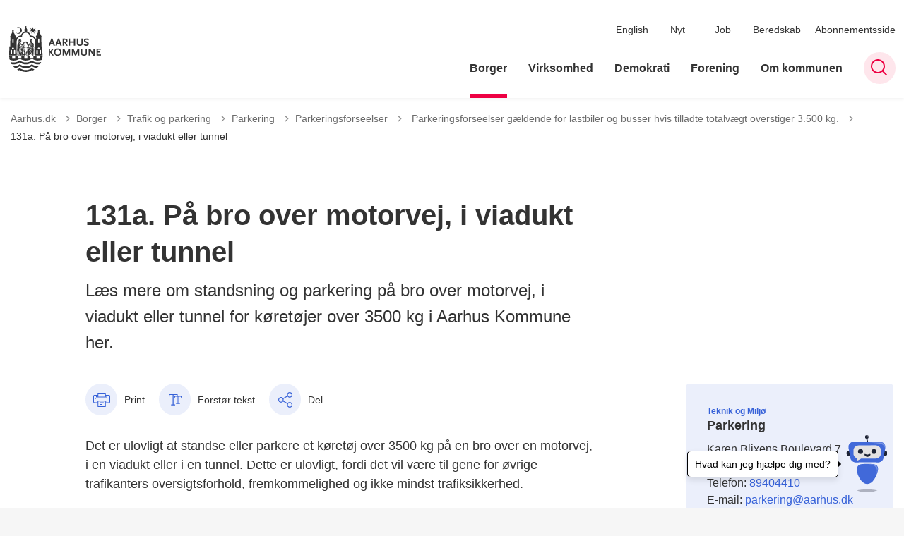

--- FILE ---
content_type: text/html; charset=utf-8
request_url: https://aarhus.dk/borger/trafik-og-parkering/parkering/parkeringsforseelser/parkeringsforseelser-gaeldende-for-lastbiler-og-busser-hvis-tilladte-totalvaegt-overstiger-3500-kg/131a-paa-bro-over-motorvej-i-viadukt-eller-tunnel
body_size: 12512
content:
<!DOCTYPE html>

    <meta property="publicIp" content="3.129.9.31">

<html lang="da" style="">

<head prefix="og: http://ogp.me/ns#">

    <link rel="stylesheet" media="all" type="text/css" href="/assets/css/icons.css" />
    <link rel="stylesheet" href="/css/bundle.css?v=m40DlRCCunHivMtNOT6nFvEJJgI" />
    <link rel="stylesheet" type="text/css" media="print" href="/assets/css/print.css" />
    

    <script crossorigin="anonymous" src="https://cdnjs.cloudflare.com/ajax/libs/jquery/3.7.1/jquery.min.js"></script>
    <script src="https://cdnjs.cloudflare.com/ajax/libs/1000hz-bootstrap-validator/0.11.9/validator.min.js"></script>
    <script src="https://cdnjs.cloudflare.com/ajax/libs/twitter-bootstrap/4.3.1/js/bootstrap.bundle.min.js"></script>
    <script src="https://ajax.aspnetcdn.com/ajax/jquery.validate/1.16.0/jquery.validate.min.js"></script>
    <script src="https://ajax.aspnetcdn.com/ajax/mvc/5.2.3/jquery.validate.unobtrusive.min.js"></script>
    <script src="https://cdnjs.cloudflare.com/ajax/libs/js-cookie/2.2.1/js.cookie.min.js"></script>
    <script src="/Scripts/picturefill.min.js"></script>
    <script src="/Scripts/lazysizes.min.js"></script>
    <script src="/Scripts/ls.unveilhooks.min.js"></script>
    <script defer src="/scripts/cludo-voice-search.js"></script>
    <script defer src="/js/bundle.js?v=D43i7ag6iDnxkoOu2e-X7rfVFAE"></script>
    <script src="https://dreambroker.com/channel/embed/webc/dreambroker-studio-video-player.js"></script>

                    <!-- Cookieinformation -->
<script id="CookieConsent" src="https://policy.app.cookieinformation.com/uc.js" data-culture="DA" type="text/javascript"></script>                    <!-- Cookieinformation -->
                    <!-- Google domain verifikation -->
<meta name="google-site-verification" content="zVD8NnDdZjAeHOnb06JgTl1G_SK93bvcAjmAAZIDi5s" />                    <!-- Google domain verifikation -->
                    <!-- Cabana style fix - Slettes efter deploy ultimo april -->
<style>
.hero__search-bar {
z-index: unset;
}
</style>                    <!-- Cabana style fix - Slettes efter deploy ultimo april -->
                    <!-- Redirect d&#xF8;dt link -->
<script>
//Manuelt redirect grundet et dødt kampagnelink i HeyLoyalty fra 14-05-25. Kan slettes senere.
  if (window.location.href.includes("https://aarhus.dk/demokratiprisen?utm_campaign=Aarhus+Kommune+indstifter+demokratipris")) {
    window.location.replace("https://aarhus.dk/demokratiprisen");
  }
</script>                    <!-- Redirect d&#xF8;dt link -->
                    <!-- Footer link styling -->
<style>
  .footer__container p a:not(.list__link):not(.btn),
  .footer__container li a:not(.list__link):not(.btn) {
    text-decoration: underline !important;
  }
</style>
                    <!-- Footer link styling -->

    <!--Open Graph Metas-->
    <meta http-equiv="Content-Type" content="text/html; charset=utf-8">
    <title>131a. P&#xE5; bro over motorvej, i viadukt eller tunnel </title>
        <link rel="alternate" hreflang="da" href="https://aarhus.dk/borger/trafik-og-parkering/parkering/parkeringsforseelser/parkeringsforseelser-gaeldende-for-lastbiler-og-busser-hvis-tilladte-totalvaegt-overstiger-3500-kg/131a-paa-bro-over-motorvej-i-viadukt-eller-tunnel">
    <meta name="description" content="L&#xE6;s mere om 31a. P&#xE5; bro over motorvej, i viadukt eller tunnel. i Aarhus Kommune her.">
    <meta property="og:title" content="31a. P&#xE5; bro over motorvej, i viadukt eller tunnel." />
    <meta name="twitter:title" content="31a. P&#xE5; bro over motorvej, i viadukt eller tunnel." />
    <meta property="og:description" content="L&#xE6;s mere om 31a. P&#xE5; bro over motorvej, i viadukt eller tunnel. i Aarhus Kommune her." />
    <meta name="twitter:description" content="L&#xE6;s mere om 31a. P&#xE5; bro over motorvej, i viadukt eller tunnel. i Aarhus Kommune her." />
    <meta name="robots" content="index,follow">

    <meta property="og:url" content="https://aarhus.dk/borger/trafik-og-parkering/parkering/parkeringsforseelser/parkeringsforseelser-gaeldende-for-lastbiler-og-busser-hvis-tilladte-totalvaegt-overstiger-3500-kg/131a-paa-bro-over-motorvej-i-viadukt-eller-tunnel" />
    <meta property="og:type" content="website" />
    <meta name="pageId" content="204980" />
    <meta name="page_date" content="2019-03-08T14:03:14Z" />
    <meta name="page_breadcrumb" content="Aarhus.dk|Borger|Trafik og parkering|Parkering|Parkeringsforseelser|Parkeringsforseelser g&#xE6;ldende for lastbiler og busser hvis tilladte totalv&#xE6;gt overstiger 3.500 kg." />

    <meta property="og:updated_time" content="2024-07-10T10.21.41Z" />
    <meta property="og:pageDate" content="2019-03-08T14.03.14Z" />




    <meta property="og:site_name" content="">
    <meta property="og:locale" content="da">
    <meta name="google-site-verification" content="">
    <meta name="viewport" content="initial-scale=1.0, maximum-scale=5.0, minimum-scale=1.0, width=device-width" />


        <link type="image/svg" rel="icon" 48x48" href="/media/ni4irwki/logo.svg?rmode=pad&amp;width=48&amp;height=48&amp;format=noformat&amp;v=1dae277bc1688f0 sizes=" />
        <link type="image/svg" rel="apple-touch-icon" sizes="57x57" href="/media/ni4irwki/logo.svg?rmode=pad&amp;width=57&amp;height=57&amp;format=noformat&amp;v=1dae277bc1688f0" />
        <link type="image/svg" rel="apple-touch-icon" sizes="60x60" href="/media/ni4irwki/logo.svg?rmode=pad&amp;width=60&amp;height=60&amp;format=noformat&amp;v=1dae277bc1688f0" />
        <link type="image/svg" rel="apple-touch-icon" sizes="72x72" href="/media/ni4irwki/logo.svg?rmode=pad&amp;width=72&amp;height=72&amp;format=noformat&amp;v=1dae277bc1688f0" />
        <link type="image/svg" rel="apple-touch-icon" sizes="76x76" href="/media/ni4irwki/logo.svg?rmode=pad&amp;width=76&amp;height=76&amp;format=noformat&amp;v=1dae277bc1688f0" />
        <link type="image/svg" rel="apple-touch-icon" sizes="114x114" href="/media/ni4irwki/logo.svg?rmode=pad&amp;width=114&amp;height=114&amp;format=noformat&amp;v=1dae277bc1688f0" />
        <link type="image/svg" rel="apple-touch-icon" sizes="144x144" href="/media/ni4irwki/logo.svg?rmode=pad&amp;width=144&amp;height=144&amp;format=noformat&amp;v=1dae277bc1688f0" />
        <link type="image/svg" rel="apple-touch-icon" sizes="180x180" href="/media/ni4irwki/logo.svg?rmode=pad&amp;width=180&amp;height=180&amp;format=noformat&amp;v=1dae277bc1688f0" />
        <link rel="icon" type="image/svg" sizes="16x16" href="/media/ni4irwki/logo.svg?rmode=pad&amp;width=16&amp;height=16&amp;format=noformat&amp;v=1dae277bc1688f0" />
        <link rel="icon" type="image/svg" sizes="32x32" href="/media/ni4irwki/logo.svg?rmode=pad&amp;width=32&amp;height=32&amp;format=noformat&amp;v=1dae277bc1688f0" />
        <link rel="icon" type="image/svg" sizes="96x96" href="/media/ni4irwki/logo.svg?rmode=pad&amp;width=96&amp;height=96&amp;format=noformat&amp;v=1dae277bc1688f0" />
        <link rel="icon" type="image/svg" 120x120" href="/media/ni4irwki/logo.svg?rmode=pad&amp;width=120&amp;height=120&amp;format=noformat&amp;v=1dae277bc1688f0 sizes=" />

    <meta name="msapplication-TileColor" content="#ffffff">
    <meta name="msapplication-TileImage" content="~/icons/ms-icon-144x144.png">
    <meta name="theme-color" content="#ffffff">




    <!-- Cludo tag -->



    <!-- Twitter -->
    <meta name="twitter:card" content="summary" />
    <!-- Twitter - Article -->

    
    <style>
        :root {
            --color-primary: #3661d8;
            --color-primary-text: #fff;
            --color-secondary: #e60041;
            --color-secondary-text: #fff;
            --color-header: #333;
            --color-header-text: #fff;
            
            
            
            
            
            
            
            --color-icons: #ee0043;
            --color-arrows: #ee0043;
            --color-btn-primary: #3661d8;
            --color-btn-primary-text: #fff;
            
            
            --color-primary-decorative: #ebeffb;
            --color-primary-decorative-text: #333;
            --color-secondary-decorative: #fef4c1;
            --color-secondary-decorative-text: #333;
            --color-footer: #333;
            --color-footer-text: #fff;
            
            
            
            
            --color-link: #3661d8;
            --color-tag: #3661d8;
            --color-overlay-cover: #00000099;
            --color-overlay-start: #000000E5;
            --color-overlay-end: #00000000;
            --color-overlay-text: #fff;
            --color-overlay-button: #fff;
            --color-overlay-button-text: #000;
            
            
            --color-article-element--0: #3661d8;
            --color-article-element-title--0: #fff;
            --color-article-element--1: #2b3ba2;
            --color-article-element-title--1: #fff;
            --color-article-element--2: #ebeffb;
            --color-article-element-title--2: #333;
            --color-article-element--3: #fef4c1;
            --color-article-element-title--3: #333;
            --color-article-element--4: #ff5f31;
            --color-article-element-title--4: #000;
            --color-article-element--5: #e60041;
            --color-article-element-title--5: #fff;
            --color-btn-bg--primary: #fff;
            --color-btn-bg--primary-text: #000;
            
            --color-btn-bg--secondary: #fff;
            --color-btn-bg--secondary-text: #000;
            --color-btn-bg--secondary-border-color: #fff;
            --color-btn-bg--grey-light: #3661d8;
            --color-btn-bg--grey-light-text: #fff;
            --color-btn-bg--header-border-color:#ff0a50;
            
            --color-bg-white-component-border:#e8e8e8;
            --color-border-top--article-components-bg:#e60041;
            --color-border-top--article-components-text:#fff;
        }
    </style>

    <style>
            :root {
            
            
            --header-brand-height-lg: 65px;
            --header-brand-height-md: 56px;


                --sleeve-component-border-radius: 5px;
                --sleeve-search-bar-small-border-radius: 5px;
                --sleeve-button-border-radius: 2px;

                
                
                


                
                
                
                
                
                
                

            }
    </style>
</head>

<body class="cta-icon-arrow-long-thin list-icon-arrow-short link--underline-fat-lr   "  data-pageid="204980" data-print-logo="false">


    


                <!-- Person kort billede besk&#xE6;ring -->
<style type="text/css">
.card__person .card__person__image img:not([class*=aspect-ratios--]) {
    height: 330px;
}
</style>                <!-- Person kort billede besk&#xE6;ring -->
    

<header class="header__megamenu-extended   ">
    <div>
        <a class="bypass-block" href="#main-content">G&#xE5; til hovedindhold</a>
    </div>

    <nav class="navbar navbar-expand-lg navbar__megamenu-extended    " aria-label="Hovednavigation">
        <div class="container header__container">
            <div class="navbar__megamenu__header">

                <a class="navbar-brand" href="https://aarhus.dk/" aria-label='Aarhus.dk'>
                            <img class="no-fit" src="/media/b3wbypqs/aak-logo-1-resize.svg" alt="Aarhus Kommunes logo" />
                </a>

                <div class="navbar__megamenu__header__togglers">
                        <button id="navbarSearchToggleMobile" class="navbar__search-toggle" type="button" aria-pressed="false" aria-label="S&#xF8;ge knap" aria-haspopup="true" aria-expanded="false">
                            <svg width="23" height="23" viewBox="0 0 23 23" fill="none" xmlns="http://www.w3.org/2000/svg">
                                <path fill-rule="evenodd" clip-rule="evenodd" d="M16.3 17.7C14.6 19.1 12.4 20 10 20C4.5 20 0 15.5 0 10C0 4.5 4.5 0 10 0C15.5 0 20 4.5 20 10C20 12.4 19.2 14.6 17.7 16.3L23 21.5L21.5 23L16.3 17.7ZM18 10C18 14.4 14.4 18 10 18C5.6 18 2 14.4 2 10C2 5.6 5.6 2 10 2C14.4 2 18 5.6 18 10Z" fill="#2961D0"></path>
                            </svg>
                        </button>
                    <button class="navbar-toggler" type="button" data-toggle="collapse" data-target=".navbar-collapse" aria-expanded="false" aria-label="Vis menu">
                        <div class="navbar-toggler-icon"><span></span><span></span><span></span></div>
                    </button>
                </div>
            </div>
                <div class="navbar-collapse">
                                <div class="navbar-nav__secondary-container ">
                                    
                                        <ul class="navbar-nav navbar-nav__secondary">
                                                    <li class="nav-item">
                                                        <a class="nav-link "  target="" href="https://aarhus.dk/english">English<span></span></a>
                                                    </li>
                                                    <li class="nav-item">
                                                        <a class="nav-link "  target="" href="https://aarhus.dk/nyt">Nyt<span></span></a>
                                                    </li>
                                                    <li class="nav-item">
                                                        <a class="nav-link "  target="" href="https://aarhus.dk/job">Job<span></span></a>
                                                    </li>
                                                    <li class="nav-item">
                                                        <a class="nav-link "  target="" href="https://aarhus.dk/borger/sundhed-og-sygdom/beredskab">Beredskab<span></span></a>
                                                    </li>
                                                    <li class="nav-item">
                                                        <a class="nav-link "  target="" href="https://aarhus.dk/abonnementsside">Abonnementsside<span></span></a>
                                                    </li>
                                        </ul>
                                    
                                </div>

                        <div class="navbar-nav__primary-container">
                            <ul class="nav navbar-nav navbar-nav__primary">
                                            <li class="nav-item ">
                                                    <a class="nav-link active" aria-current=page href="/borger">Borger</a>
                                            </li>
                                            <li class="nav-item ">
                                                    <a class="nav-link "  href="/virksomhed">Virksomhed</a>
                                            </li>
                                            <li class="nav-item ">
                                                    <a class="nav-link "  href="/demokrati">Demokrati</a>
                                            </li>
                                            <li class="nav-item ">
                                                    <a class="nav-link "  href="/forening">Forening</a>
                                            </li>
                                            <li class="nav-item ">
                                                    <a class="nav-link "  href="/om-kommunen">Om kommunen</a>
                                            </li>
                                    <li class=" nav-item__search-toggle">
                                                <button id="navbarSearchToggle" class="navbar__search-toggle" data-textOpen="&#xC5;ben global s&#xF8;gning" data-textClose="Luk global s&#xF8;gning" type="button" aria-label="S&#xF8;ge knap" aria-haspopup="true" aria-expanded="false">
                                                    <svg width="23" height="23" viewBox="0 0 23 23" fill="none" xmlns="http://www.w3.org/2000/svg">
                                                        <path fill-rule="evenodd" clip-rule="evenodd" d="M16.3 17.7C14.6 19.1 12.4 20 10 20C4.5 20 0 15.5 0 10C0 4.5 4.5 0 10 0C15.5 0 20 4.5 20 10C20 12.4 19.2 14.6 17.7 16.3L23 21.5L21.5 23L16.3 17.7ZM18 10C18 14.4 14.4 18 10 18C5.6 18 2 14.4 2 10C2 5.6 5.6 2 10 2C14.4 2 18 5.6 18 10Z" fill="#2961D0"></path>
                                                    </svg>
                                                </button>
                                        </li>
                            </ul>
                        </div>

                </div>
        </div>
    </nav>
        <div class="header__megamenu-extended__search-bar ">
            <div class="container">
                <form id="global-search-form" class="header__megamenu-extended__search-bar__form" method="GET" action="/soegeresultat/" role="search" autocomplete="off">
                    <div class="form-group ">
                        <input data-useraffle="False" class="js-auto-suggestions" data-search-pageid="208702" type="search" name="query" placeholder="S&#xF8;g efter indhold p&#xE5; hele siden her" required="" aria-label="S&#xF8;g efter indhold p&#xE5; hele siden her">
                        <button id="search-submit" type="submit">S&#xF8;g</button>
                    </div>
                </form>
            </div>
        </div>



<script>
    jQuery(function () {
        CheckBannerShowed()

    });
    jQuery(document).on("click", ".banner__alert__close", function () {
        var id = jQuery(this).data("bannerid");
        console.log(id)
        setCookieBanner(id)
        jQuery(".banner__alert[data-id='" + id + "']").fadeOut("fast");

    });

    function CheckBannerShowed() {
        var bannerIds = Cookies.get('BANNER-IDS');
        if (bannerIds != undefined && bannerIds != "") {
            var ids = bannerIds.split(",")
            var banner = jQuery('.banner__alert');
            $.each(banner, function (index, item) {
                if (jQuery.inArray(jQuery(item).data("id"), ids) == -1) {
                    jQuery(item).css("display", "flex").hide().show()
                }
            });

        } else {
            jQuery(".banner__alert").css("display", "flex")
                .hide()
                .show();
        }
    }
    function setCookieBanner(id) {
        var bannerIds = Cookies.get('BANNER-IDS');
        var ids = [];

        let dt = new Date();
        dt.setMinutes(dt.getMinutes() + 30)
        if (bannerIds != undefined && bannerIds != "") {
            ids = bannerIds.split(",")
            ids.push(id);
            Cookies.set('BANNER-IDS', ids.join(","), { expires: dt })
        } else {
            ids.push(id)
            Cookies.set('BANNER-IDS', ids.join(","), { expires: dt })
        }
    }
</script></header>



    
    


        
<main data-view="articleSidebar" class="bg-main--white article-with-sidebar" data-pagetype="article">
        

    <section class=" ">

        <div class="container">
            <div class="row">
                <div class="col-md-12">
                        <progress value="0" aria-hidden="true"></progress>
                    <div class="breadcrumb-container ">
                        <nav aria-label="Du er her">
                            <ol class="breadcrumb breadcrumb--divider-arrow">
                                        <li class="breadcrumb-item">
                                            <a href="/">
                                                    <span> Aarhus.dk</span>


                                                    <svg width="8" height="13" viewBox="0 0 8 13" fill="none" xmlns="http://www.w3.org/2000/svg">
                                                        <path d="M7.8 6.29998L1.5 12.6L-6.1196e-08 11.2L5 6.29998L-4.89568e-07 1.39998L1.5 -2.39074e-05L7.8 6.29998Z" fill="#8f8f8f"></path>
                                                    </svg>
                                            </a>
                                        </li>
                                        <li class="breadcrumb-item">
                                            <a href="/borger">
                                                    <span> Borger</span>


                                                    <svg width="8" height="13" viewBox="0 0 8 13" fill="none" xmlns="http://www.w3.org/2000/svg">
                                                        <path d="M7.8 6.29998L1.5 12.6L-6.1196e-08 11.2L5 6.29998L-4.89568e-07 1.39998L1.5 -2.39074e-05L7.8 6.29998Z" fill="#8f8f8f"></path>
                                                    </svg>
                                            </a>
                                        </li>
                                        <li class="breadcrumb-item">
                                            <a href="/borger/trafik-og-parkering">
                                                    <span> Trafik og parkering</span>


                                                    <svg width="8" height="13" viewBox="0 0 8 13" fill="none" xmlns="http://www.w3.org/2000/svg">
                                                        <path d="M7.8 6.29998L1.5 12.6L-6.1196e-08 11.2L5 6.29998L-4.89568e-07 1.39998L1.5 -2.39074e-05L7.8 6.29998Z" fill="#8f8f8f"></path>
                                                    </svg>
                                            </a>
                                        </li>
                                        <li class="breadcrumb-item">
                                            <a href="/borger/trafik-og-parkering/parkering">
                                                    <span> Parkering</span>


                                                    <svg width="8" height="13" viewBox="0 0 8 13" fill="none" xmlns="http://www.w3.org/2000/svg">
                                                        <path d="M7.8 6.29998L1.5 12.6L-6.1196e-08 11.2L5 6.29998L-4.89568e-07 1.39998L1.5 -2.39074e-05L7.8 6.29998Z" fill="#8f8f8f"></path>
                                                    </svg>
                                            </a>
                                        </li>
                                        <li class="breadcrumb-item">
                                            <a href="/borger/trafik-og-parkering/parkering/parkeringsforseelser">
                                                    <span> Parkeringsforseelser</span>


                                                    <svg width="8" height="13" viewBox="0 0 8 13" fill="none" xmlns="http://www.w3.org/2000/svg">
                                                        <path d="M7.8 6.29998L1.5 12.6L-6.1196e-08 11.2L5 6.29998L-4.89568e-07 1.39998L1.5 -2.39074e-05L7.8 6.29998Z" fill="#8f8f8f"></path>
                                                    </svg>
                                            </a>
                                        </li>
                                        <li class="breadcrumb-item">
                                            <a href="/borger/trafik-og-parkering/parkering/parkeringsforseelser/parkeringsforseelser-gaeldende-for-lastbiler-og-busser-hvis-tilladte-totalvaegt-overstiger-3500-kg">
                                                    <span class="arrow__back" role="img" aria-label="tilbage"></span>
                                                    <span class="text__back"> Parkeringsforseelser g&#xE6;ldende for lastbiler og busser hvis tilladte totalv&#xE6;gt overstiger 3.500 kg.</span>


                                                    <svg width="8" height="13" viewBox="0 0 8 13" fill="none" xmlns="http://www.w3.org/2000/svg">
                                                        <path d="M7.8 6.29998L1.5 12.6L-6.1196e-08 11.2L5 6.29998L-4.89568e-07 1.39998L1.5 -2.39074e-05L7.8 6.29998Z" fill="#8f8f8f"></path>
                                                    </svg>
                                            </a>
                                        </li>
                                <li class="breadcrumb-item active" aria-current="page">
                                    <span>131a. P&#xE5; bro over motorvej, i viadukt eller tunnel</span>
                                </li>
                            </ol>
                        </nav>



                    </div>
                </div>
            </div>
        </div>
    </section>

        

    <article>
        <div id="main-content">
            <div id="">
                <section>
                    <div class="hero__article ">
                        <div class="container">
                            <div class="row">
                                <div class="col-md-12">
                                    <div class="row">
                                        <div class="col-md-12 col-lg-7 offset-xl-1">
                                            <div class="hero__article__text">
                                                    <h1>131a. P&#xE5; bro over motorvej, i viadukt eller tunnel</h1>
                                                        <p>
                                                            Læs mere om standsning og parkering på bro over motorvej, i viadukt eller tunnel for køretøjer over 3500 kg i Aarhus Kommune her.
                                                        </p>

                                                    <div class="hero__tags--under">
                                                        



                                                    </div>
                                            </div>
                                        </div>
                                    </div>
                                </div>
                            </div>
                        </div>
                    </div>
                </section>
                <section class="article-wrapper " id="">
                    <div class="container">
                        <div class="row">
                            <div class="col-md-12 offset-xl-1 col-lg-7">
                                        


<div class="service-menu-container">
        <ul class="service-menu  ">

                <li class="service-menu__item">
                    <button id="print" onclick="window.print()" title="Print side">
                        <div class="service-menu__item__icon">
                            <svg width="24" height="20" viewBox="0 0 24 20" fill="none" xmlns="http://www.w3.org/2000/svg">
                                <path d="M22.3094 3.03755H17.8289V0.508922C17.8289 0.227906 17.601 0 17.32 0H6.68002C6.399 0 6.17109 0.227906 6.17109 0.508922V3.03759H1.69059C0.758391 3.03755 0 3.79598 0 4.72819V12.8299C0 13.7621 0.758391 14.5206 1.69059 14.5206H6.17109V19.4197C6.17109 19.7007 6.399 19.9286 6.68002 19.9286H17.32C17.601 19.9286 17.829 19.7007 17.829 19.4197V14.5206H22.3095C23.2416 14.5206 24 13.7622 24 12.8299V4.72819C24 3.79598 23.2416 3.03755 22.3094 3.03755ZM17.8289 4.05534H19.0428V5.47964H17.8289V4.05534ZM7.18889 1.01784H16.8111V5.47969H7.18889V1.01784ZM4.95717 4.05539H6.17109V5.47969H4.95717V4.05539ZM16.8111 18.9108H7.18889V12.2086H16.8111L16.8111 18.9108ZM22.9823 12.8299C22.9823 13.2009 22.6804 13.5028 22.3095 13.5028H17.8289V12.2087H18.7573C19.0383 12.2087 19.2662 11.9808 19.2662 11.6998C19.2662 11.4187 19.0383 11.1908 18.7573 11.1908H5.24278C4.96177 11.1908 4.73386 11.4187 4.73386 11.6998C4.73386 11.9808 4.96177 12.2087 5.24278 12.2087H6.17114V13.5028H1.69059C1.31967 13.5028 1.01784 13.2009 1.01784 12.8299V4.72819C1.01784 4.35722 1.31967 4.05534 1.69059 4.05534H3.93937V5.98851C3.93937 6.26953 4.16723 6.49744 4.4483 6.49744H19.5518C19.8328 6.49744 20.0607 6.26953 20.0607 5.98851V4.05534H22.3095C22.6804 4.05534 22.9823 4.35717 22.9823 4.72819V12.8299Z" fill="#005CBB"></path>
                                <path d="M3.225 8.87992C3.57713 8.87992 3.86259 8.59446 3.86259 8.24233C3.86259 7.8902 3.57713 7.60474 3.225 7.60474C2.87286 7.60474 2.5874 7.8902 2.5874 8.24233C2.5874 8.59446 2.87286 8.87992 3.225 8.87992Z" fill="#005CBB"></path>
                                <path d="M11.8523 16.0796H9.4767C9.19568 16.0796 8.96777 16.3074 8.96777 16.5885C8.96777 16.8695 9.19563 17.0974 9.4767 17.0974H11.8523C12.1333 17.0974 12.3612 16.8695 12.3612 16.5885C12.3612 16.3074 12.1333 16.0796 11.8523 16.0796Z" fill="#005CBB"></path>
                                <path d="M14.5234 13.5027H9.4767C9.19568 13.5027 8.96777 13.7306 8.96777 14.0116C8.96777 14.2927 9.19563 14.5205 9.4767 14.5205H14.5233C14.8043 14.5205 15.0322 14.2927 15.0322 14.0116C15.0322 13.7306 14.8044 13.5027 14.5234 13.5027Z" fill="#005CBB"></path>
                            </svg>
                        </div>
                        <div class="service-menu__item__text">Print</div>
                    </button>
                </li>

                <li class="service-menu__item">
                    <button class="dropdown-toggle dropdown-toggle__enlarge-text" id="enlargeText"
                            data-toggle="dropdown"
                            aria-haspopup="true"
                            aria-expanded="false"
                            title="G&#xF8;r teksten st&#xF8;rre eller mindre"
                            aria-label="Forst&#xF8;r tekst er sat til #%. Du kan &#xE6;ndre procenten her.">
                        <div class="service-menu__item__icon">
                            <svg width="18" height="17" viewBox="0 0 18 17" fill="none" xmlns="http://www.w3.org/2000/svg">
                                <path d="M6.74998 2.08935H11.25V4.33935H12.375V0.964355H0V4.33935H1.125V2.08935H5.62499V15.5894H3.37499V16.7144H8.99998V15.5894H6.74998V2.08935Z" fill="#005CBB"></path>
                                <path d="M7.875 3.46436V5.71435H9V4.58935H12.375V13.5893H10.125V14.7143H15.75V13.5893H13.5V4.58935H16.875V5.71435H18V3.46436H7.875Z" fill="#005CBB"></path>
                            </svg>
                        </div>
                        <div class="service-menu__item__text">
                            Forst&#xF8;r tekst
                        </div>
                    </button>
                    <div class="dropdown-menu dropdown-menu__enlarge-text" x-placement="bottom-start" style="position: absolute; transform: translate3d(0px, 45px, 0px); top: 0px; left: 0px; will-change: transform;">
                        <ul class="fontsize">
                            <li> <button aria-pressed="false">75%</button></li>
                            <li class="selected-size"> <button aria-pressed="true">100%</button></li>
                            <li> <button aria-pressed="false">125%</button></li>
                            <li> <button aria-pressed="false">150%</button></li>
                        </ul>
                    </div>
                </li>
           
                
<li class="service-menu__item">
    <button class="dropdown-toggle dropdown-toggle__share" id="share" aria-haspopup="true" aria-expanded="false" title="Del">
        <div class="service-menu__item__icon">
            <svg width="20" height="23" viewBox="0 0 20 23" fill="none" xmlns="http://www.w3.org/2000/svg">
                <path d="M16.2026 15.0981C14.9824 15.0981 13.8943 15.7011 13.1982 16.633L7.37004 13.2571C7.50661 12.8506 7.5815 12.412 7.5815 11.9598C7.5815 11.503 7.50661 11.069 7.36564 10.6579L13.1894 7.28661C13.8811 8.22308 14.9736 8.83063 16.1982 8.83063C18.2863 8.83063 19.9912 7.06735 19.9912 4.8975C19.9912 2.72764 18.2907 0.964355 16.1982 0.964355C14.1057 0.964355 12.4053 2.72764 12.4053 4.8975C12.4053 5.35431 12.4802 5.79284 12.6211 6.19941L6.80176 9.57067C6.11013 8.62964 5.01762 8.02665 3.79295 8.02665C1.70485 8.02665 0 9.78994 0 11.9598C0 14.1296 1.70485 15.8929 3.79736 15.8929C5.02203 15.8929 6.11454 15.2854 6.81057 14.3443L12.6344 17.7202C12.4934 18.1313 12.4141 18.5744 12.4141 19.0312C12.4141 21.1965 14.1145 22.9644 16.207 22.9644C18.2996 22.9644 20 21.2011 20 19.0312C20 16.8614 18.2952 15.0981 16.2026 15.0981ZM16.2026 2.20231C17.6388 2.20231 18.8062 3.41286 18.8062 4.90206C18.8062 6.39127 17.6388 7.60181 16.2026 7.60181C14.7665 7.60181 13.5991 6.39127 13.5991 4.90206C13.5991 3.41286 14.7709 2.20231 16.2026 2.20231ZM3.79736 14.6595C2.36123 14.6595 1.19383 13.449 1.19383 11.9598C1.19383 10.4706 2.36123 9.26004 3.79736 9.26004C5.23348 9.26004 6.40088 10.4706 6.40088 11.9598C6.40088 13.449 5.22907 14.6595 3.79736 14.6595ZM16.2026 21.7264C14.7665 21.7264 13.5991 20.5159 13.5991 19.0266C13.5991 17.5374 14.7665 16.3269 16.2026 16.3269C17.6388 16.3269 18.8062 17.5374 18.8062 19.0266C18.8062 20.5159 17.6388 21.7264 16.2026 21.7264Z" fill="#005CBB"></path>
            </svg>
        </div>
        <div class="service-menu__item__text">
            Del
        </div>
    </button>
    <ul class="dropdown-menu dropdown-menu__share" aria-labelledby="share">
            <li>
                <a href="https://www.facebook.com/sharer.php?u=https://aarhus.dk/borger/trafik-og-parkering/parkering/parkeringsforseelser/parkeringsforseelser-gaeldende-for-lastbiler-og-busser-hvis-tilladte-totalvaegt-overstiger-3500-kg/131a-paa-bro-over-motorvej-i-viadukt-eller-tunnel" target="_blank" title="facebook">
                    <div class="icon-facebook"></div>
                </a>
            </li>
            <li>
                <a href="https://www.linkedin.com/shareArticle?url=https://aarhus.dk/borger/trafik-og-parkering/parkering/parkeringsforseelser/parkeringsforseelser-gaeldende-for-lastbiler-og-busser-hvis-tilladte-totalvaegt-overstiger-3500-kg/131a-paa-bro-over-motorvej-i-viadukt-eller-tunnel" target="_blank" title="Linkedin">
                    <div class="icon-linkedin"></div>
                </a>
            </li>
            <li>
                <a href="https://twitter.com/share?url=https://aarhus.dk/borger/trafik-og-parkering/parkering/parkeringsforseelser/parkeringsforseelser-gaeldende-for-lastbiler-og-busser-hvis-tilladte-totalvaegt-overstiger-3500-kg/131a-paa-bro-over-motorvej-i-viadukt-eller-tunnel" target="_blank" title="twitter">
                    <div class="icon-twitter"></div>
                </a>
            </li>
        <li>
            <input id="copiedText" type="text" value="https://aarhus.dk/borger/trafik-og-parkering/parkering/parkeringsforseelser/parkeringsforseelser-gaeldende-for-lastbiler-og-busser-hvis-tilladte-totalvaegt-overstiger-3500-kg/131a-paa-bro-over-motorvej-i-viadukt-eller-tunnel" aria-label="Kopieret link til side" aria-hidden="true" disabled>
            <div class="btn-tooltip">
                <button class="shareLinkJs" aria-labelledby="shareLinkTooltip" target="_blank" rel="noreferrer" data-toggle="tooltip" data-placement="top" title="Kopier link">
                    <div class="icon-link"></div>
                </button>
                <div class="btn-tooltip__text" id="shareLinkTooltip" role="tooltip">Link kopieret</div>
            </div>
        </li>
        <li>
            <button class="email-share-btn" data-email-subject="Her er noget, jeg fandt og vil dele med dig" data-email-link-text="Du kan se siden her: " data-email-body="Jeg t&#xE6;nkte, at denne side kunne v&#xE6;re interessant for dig" title="Del via email">
                <div class="icon-at-sign"></div>
            </button>
        </li>
    </ul>
</li>
        </ul>
</div>

                                    <div class="article-anchor-menu">
                                        <h2>Indhold</h2>
                                        <ol></ol>
                                    </div>

                                    
    <div id="page-content" class="content">
                        

    <div class="rich-text">
        <p>Det er ulovligt at standse eller parkere et køretøj over 3500 kg på en bro over en motorvej, i en viadukt eller i en tunnel. Dette er ulovligt, fordi det vil være til gene for øvrige trafikanters oversigtsforhold, fremkommelighed og ikke mindst trafiksikkerhed.</p>
    </div>

<script>
    var tooltips = jQuery('[data-globaltextid]');
    var text = "";
    if (tooltips != undefined) {
        tooltips.each(function (i, obj) {
            var id = jQuery(this).data("globaltextid");
            if (id != "") {
                getGlobalText(id, jQuery(this));
            }
        });
    }

    function getGlobalText(id, element) {
        var text = "";
        $.ajax({
            type: "GET",
            url: "/api/ToolTipGlobal/GetGlobalToolTipById",
            data: {
                id: id
            },
            success: function (data) {
                text = data;
                jQuery('[data-globaltextid=' + id + ']').attr("data-tippy-content", data);
            },
            error: function (data) {
                console.log("Error getting global tooltip:\n" + data);
            }
        });
        return text;
    }
</script>
    </div>





                            </div>
                                <div class="col-md-12 col-lg-4 offset-lg-1 col-xl-3">

                                            
                        <div class="side-box" data-view="personContactCard">
                

        <div class="contact">


             <div class="contact__container">

                    <div class="contact__content">
                        <div class="tag-container">
                        <div class='tag tag--default'><span>Teknik og Miljø</span></div>
                        </div>
                        <h3 class='h4'>Parkering </h3>
                        
                    </div>


                    <div class="contact__content">
                        <p><p>Karen Blixens Boulevard 7<br>8220 Brabrand</p></p>
                        <p>Telefon: <a href='tel:89404410'> 89404410</a></p>
                        
                        <p>E-mail: <a href='mailto:parkering@aarhus.dk'>parkering@aarhus.dk </a> <small>Telefoniske åbningstider: Mandag, tirsdag, onsdag og fredag kl. 10-12 samt torsdag kl. 12-14.</small></p>

                    </div>
            </div>
        </div>







            </div>




                                </div>

                        </div>
                    </div>
                </section>
                        
<section class="mb--large">

    <div class="container">
        <div class="row">
            <div class="col-md-12 col-lg-7 offset-xl-1">
                    <div class="label mb--xsmall"><span>Sidst opdateret: 10. juli 2024</span></div>



            </div>
        </div>
    </div>
</section>
            </div>
        </div>
    </article>
</main>





    <section aria-label="Indhold efter artikel">
    </section>


                <!-- MUNI -->
<script src="https://dev.prokomcdn.no/projects/deloitte/chatbot/prod/chatbot.js"data-municipality-code="751" data-mode="popup"></script>                <!--MUNI End-->







<footer class="footer bg--footer hightlight-links--arrow">
        <div class="watermark">
            <img class="no-fit watermark__img position-right" data-watermarkdesktop="/media/bnjnlx5n/slice-1-3.svg?width=1920&amp;quality=80&amp;v=1d9cadfdddff4e0)"  src="/media/bnjnlx5n/slice-1-3.svg?width=1920&amp;v=1d9cadfdddff4e0&amp;quality=80" alt="">
        </div>
    <div class="footer__container">
        <div class="container">
            <div class="row">
                        <div class="col-md-12 col-lg-6 order-mobile-0 col--footer">
                            <div class="row">
                                        <div class="col-md-12 col-lg-12  ">

        <div class="logo ">
            <img src="/media/gykf31v3/aak-logo-2.svg?quality=95&amp;v=1dc6a9a33a80730" alt="Aarhus Kommunes logo i footer " data-defaultLogo="/media/gykf31v3/aak-logo-2.svg?quality=95&amp;v=1dc6a9a33a80730" data-darkmodeLogo="/media/gykf31v3/aak-logo-2.svg?quality=95&amp;v=1dc6a9a33a80730" />
        </div>
                                        </div>
                            </div>
                        </div>
                        <div class="col-md-12 col-lg-3 order-mobile-0 col--footer">
                            <div class="row">
                                        <div class="col-md-12 col-lg-12  col--align-right">
                                        </div>
                            </div>
                        </div>
                        <div class="col-md-12 col-lg-6 order-mobile-0 col--footer">
                            <div class="row">
                                        <div class="col-md-12 col-lg-6  ">

    <div class="footer__content   ">
                <h2 class="h3  ">Aarhus Kommune</h2>
        <div class=" rich-text">
            <p>Aarhus Kommune Rådhuset Rådhuspladsen 2 8000 Aarhus C<br>Tlf. 89 40 20 00<br>CVR-nummer: 55133018</p>
<p><a href="/om-kommunen/databeskyttelse/whistleblower" title="Whistleblower">Whistleblowerordning</a></p>
<p><a href="https://was.digst.dk/aarhus-dk">Tilgængelighedserklæring</a></p>
                <a class="btn btn__primary--outline" href="https://post.borger.dk/send/2ea2e7ff-bad5-471d-a5c0-a63cbbd076d6/3d98deec-2a4c-41f4-91ef-30a180d8d7d5/">Skriv sikkert til Aarhus Kommune (for Borgere)</a>
        </div>

    </div>
                                        </div>
                                        <div class="col-md-12 col-lg-6  ">

    <div class="footer__content   ">
                <h2 class="h3  ">Borgerservice</h2>
        <div class=" rich-text">
            <p>Hack Kampmanns Plads 2<br>8000 Aarhus C<br>Tlf. 89 40 22 22</p>
<p><a href="/kontakt-borgerservice" title="Kontakt Borgerservice">Kontakt Borgerservice</a></p>
        </div>

    </div>
                                        </div>
                            </div>
                        </div>
                        <div class="col-md-12 col-lg-6 order-mobile-0 col--footer">
                            <div class="row">
                                        <div class="col-md-12 col-lg-6  ">

    <div class="footer__content   ">
                <h2 class="h3  ">Bestil tid til Borgerservice</h2>
        <div class=" rich-text">
            <p>Du skal bestille tid inden dit besøg i Borgerservice.</p>
<p>Åbningstider i Borgerservice:</p>
<p>Mandag - fredag: 10.00 - 16.00</p>
<p><a href="https://reservation.frontdesksuite.com/aarhus/tidsbestilling/Home/Index?Culture=da&amp;PageId=0a1e6b34-a6be-4086-8d4b-e2089e9ef6cc&amp;ButtonId=00000000-0000-0000-0000-000000000000" data-anchor="?Culture=da&amp;PageId=0a1e6b34-a6be-4086-8d4b-e2089e9ef6cc&amp;ButtonId=00000000-0000-0000-0000-000000000000">Bestil tid i Borgerservice</a></p>
<p><a href="https://aarhus.dk/kontakt-borgerservice#lukkedage-for-borgerservice-2b" data-anchor="#lukkedage-for-borgerservice-2b">Lukkedage i Borgerservice</a></p>
        </div>

    </div>
                                        </div>
                                        <div class="col-md-12 col-lg-6  ">

    <div class="footer__content   ">
                <h2 class="h3  ">Digital Hotline</h2>
        <div class=" rich-text">
            <p>Mandag - torsdag: 08.00 - 20.00<br>Fredag: 08.00 - 16.00<br>Søndag: 16.00 - 20.00<br>Tlf. 70 20 00 00</p>
<p>Læs mere om <a href="/borger/borgerservice/digital-borger/faa-hjaelp-til-det-digitale/den-digitale-hotline" title="Den Digitale Hotline">Den Digitale Hotline</a></p>
        </div>

    </div>
                                        </div>
                            </div>
                        </div>
            </div>
        </div>
    </div>
</footer>
<style>
    :root {
        --footer-brand-height-lg: 100px; --footer-brand-height-md: 50px; --footer-pt-lg: 100px; --footer-pt-md: 50px; --footer-pb-lg: 100px; --footer-pb-md: 50px;
    }
</style>





                <!-- Siteimprove med Cookie-consent -->
<script>
    window.addEventListener('CookieInformationConsentGiven', function (event) { 
        if (CookieInformation.getConsentGivenFor('cookie_cat_statistic')) {
            /*<![CDATA[*/
                (function() {
                    var sz = document.createElement('script'); sz.type = 'text/javascript'; sz.async = true;
                    sz.src = '//siteimproveanalytics.com/js/siteanalyze_2240844.js';
                    var s = document.getElementsByTagName('script')[0]; s.parentNode.insertBefore(sz, s);
                })();
            /*]]>*/
        } 
    }, false);

</script>                <!-- Siteimprove med Cookie-consent -->
                

    
<script src="https://cdnjs.cloudflare.com/ajax/libs/popper.js/2.9.2/umd/popper.min.js"></script>

</body>
</html>


--- FILE ---
content_type: image/svg+xml
request_url: https://dev.prokomcdn.no/projects/deloitte/chatbot/prod/svg_files/751.svg
body_size: 4025
content:
<?xml version="1.0" encoding="UTF-8"?>
<svg id="Lag_1" xmlns="http://www.w3.org/2000/svg" version="1.1" viewBox="0 0 95.1 95.1">
  <!-- Generator: Adobe Illustrator 29.4.0, SVG Export Plug-In . SVG Version: 2.1.0 Build 152)  -->
  <defs>
    <style>
      .st0, .st1, .st2, .st3 {
        fill: #fff;
      }

      .st4, .st5 {
        fill: none;
      }

      .st6 {
        fill: #e4e2e3;
      }

      .st7, .st8, .st9 {
        fill: #1e2436;
      }

      .st1, .st2, .st8, .st9, .st3 {
        isolation: isolate;
      }

      .st1, .st9 {
        opacity: .3;
      }

      .st2 {
        opacity: .4;
      }

      .st8 {
        opacity: .2;
      }

      .st10 {
        fill: #4169d9;
      }

      .st11 {
        opacity: .1;
      }

      .st3 {
        opacity: .8;
      }

      .st5 {
        stroke: #1e2436;
        stroke-miterlimit: 10;
        stroke-width: 2px;
      }
    </style>
  </defs>
  <g id="Layer_1">
    <line class="st5" x1="47.5" y1="5.6" x2="48.5" y2="12.6"/>
    <path class="st7" d="M16.8,34.5h0c-1.6,0-2.9-1.3-2.9-2.9v-2.9c0-1.6,1.3-2.9,2.9-2.9h0c1.6,0,2.9,1.3,2.9,2.9v2.9c0,1.6-1.3,2.9-2.9,2.9Z"/>
    <path class="st7" d="M78.2,34.6h0c-1.6,0-2.9-1.3-2.9-2.9v-2.9c0-1.6,1.3-2.9,2.9-2.9h0c1.6,0,2.9,1.3,2.9,2.9v2.9c0,1.6-1.3,2.9-2.9,2.9Z"/>
    <path class="st2" d="M77.9,26.1h1.3c.9,0,1.6.7,1.6,1.6-.2-.3-.5-.7-1.1-1.1-.7-.4-1.5-.5-1.8-.5Z"/>
    <path class="st8" d="M17.1,25.7l1.5,8.6c.2,0,.3-.2.5-.3l-1.5-8.3s-.5,0-.5,0Z"/>
    <path class="st10" d="M76.7,14.8c-1.5-2.1-3.5-2.9-4.2-3.2H22.5c-.7.3-2.8,1.1-4.2,3.2-1.9,2.8-1.4,5.8-1.3,6.4,1,5.6,1.9,11.1,2.9,16.7,0,.7.8,3.5,3.5,5.6s5.7,1.9,6.4,1.9c5.9,0,11.9-.2,17.8-.3,5.9,0,11.9.2,17.8.3.7,0,3.6.2,6.4-1.9,2.7-2,3.3-4.9,3.4-5.6,1-5.6,1.9-11.1,2.9-16.7,0-.6.5-3.6-1.4-6.4Z"/>
    <circle class="st7" cx="47.4" cy="3" r="3"/>
    <path class="st10" d="M64.1,64.6c-1.2,3.1-6.2,16.7-16,16.7s-15.4-14.4-16-16.7c-.9-3.1-2.7-9,.5-13.3,2.6-3.4,7.3-3.4,15.5-3.4s14.3,0,16.8,3.7c2.6,3.8.6,9.3-.8,13Z"/>
  </g>
  <g id="Lag_3">
    <path class="st1" d="M63.1,26.7c0,.6-.2,1.1-.3,1.4,0-.3,0-1.8-1.3-3s-2.9-1.1-3.1-1.1c.3-.1.8-.3,1.5-.3s1.4,0,2.3.9c.2.2.9,1,.9,2.1Z"/>
    <path class="st1" d="M40.8,26.7c0,.6-.2,1.1-.3,1.4,0-.3,0-1.8-1.3-3s-2.9-1.1-3.2-1.1c.3-.1.8-.3,1.5-.3s1.4,0,2.3.9c.3.2,1,1,1,2.1Z"/>
    <path class="st3" d="M62.5,17.4h-10.6s4.3,0,9.5,1.1c2.6.5,3.5.9,4.2,1.3,3,1.7,4.4,4.7,5,6.4,0-.6,0-3.7-2.6-6.2-2.1-2.3-4.8-2.6-5.5-2.6Z"/>
    <path class="st0" d="M44.5,31.2c.7.3,2.1,1,4,1s3.3-.6,4-1c-.9.3-2.3.7-4,.7s-3.2-.3-4-.7Z"/>
    <path class="st1" d="M76.4,15.5c-.9-1.4-2.3-2.2-2.4-2.3-.7-.5-1.4-.7-1.8-.9h-24.1s9,.2,18.8,1.6c3.5.5,5.9.9,8,2.9,1.8,1.7,2.5,3.7,2.9,5,0-.5.4-3.7-1.4-6.3Z"/>
  </g>
  <g id="Lag_2">
    <path class="st2" d="M50.1,2.8c0,.7-.3,1.4-.5,1.4-.3,0,0-1.6-.8-2.5-.9-.9-2.5-.5-2.6-.8,0-.2.7-.5,1.4-.5,1.3,0,2.4,1.2,2.5,2.4Z"/>
    <path class="st6" d="M62.2,17.1h-28.4c-4.8,0-8.7,3.9-8.7,8.7v4.5c0,4.1,2.8,7.5,6.5,8.4,0,.5.1,1.1,0,1.8-.1.8-.3,1.4-.5,1.9.9-.3,1.9-.6,2.9-1.1,1.7-.8,3-1.6,4.1-2.4h24.1c4.8,0,8.7-3.9,8.7-8.7v-4.5c0-4.7-3.9-8.6-8.7-8.6Z"/>
    <g>
      <g class="st11">
        <ellipse class="st4" cx="36.7" cy="27.6" rx="4.2" ry="4"/>
      </g>
      <ellipse class="st7" cx="36.9" cy="27.3" rx="4.2" ry="4"/>
    </g>
    <ellipse class="st9" cx="47.9" cy="92.7" rx="17.2" ry="2.4"/>
    <g>
      <g class="st11">
        <ellipse class="st4" cx="59" cy="27.6" rx="4.2" ry="4"/>
      </g>
      <ellipse class="st7" cx="59.2" cy="27.3" rx="4.2" ry="4"/>
    </g>
    <path class="st1" d="M63.4,63.5c.3-.8,2-5.8-.8-9.8-1.5-2.2-3.7-3.1-5-3.7-3.6-1.6-6.9-1.3-8.5-1.1,3.1-.6,7.8-.9,12.2,1.3,1.9.9,2.5,1.7,2.8,2.1,3,4.1-.4,10.7-.7,11.2Z"/>
    <g>
      <g class="st11">
        <path class="st4" d="M44.2,31.5c-.6,0-1,.5-1,1h0c0,2.1,2.3,3.9,5,3.9s5-1.7,5-3.9h0c0-.6-.5-1-1-1-.7.3-2.1,1-4,1s-3.3-.6-4-1Z"/>
      </g>
      <path class="st7" d="M44.5,31.2c-.6,0-1,.5-1,1h0c0,2.1,2.3,3.9,5,3.9s5-1.7,5-3.9h0c0-.6-.5-1-1-1-.7.3-2.1,1-4,1s-3.3-.6-4-1Z"/>
    </g>
  </g>
</svg>